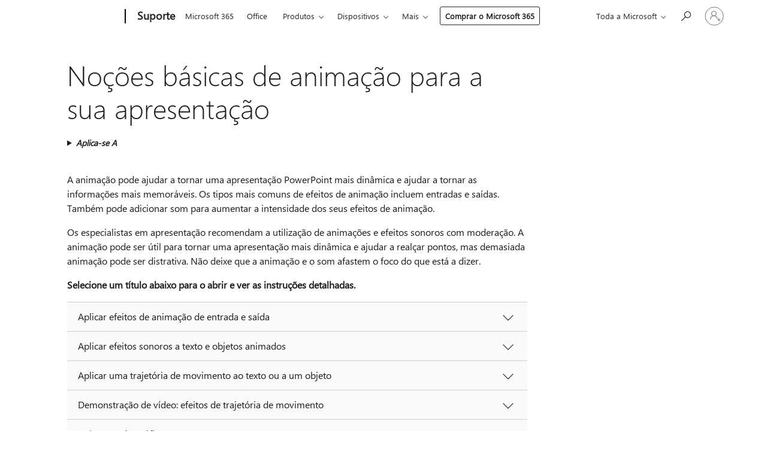

--- FILE ---
content_type: text/html; charset=utf-8
request_url: https://login.microsoftonline.com/common/oauth2/v2.0/authorize?client_id=ee272b19-4411-433f-8f28-5c13cb6fd407&redirect_uri=https%3A%2F%2Fsupport.microsoft.com%2Fsignin-oidc&response_type=code%20id_token&scope=openid%20profile%20offline_access&response_mode=form_post&nonce=639042732024530866.NDZlNWFkM2ItYmY1Yy00Y2RhLWE4YWMtYTFhYmQ2YmEyNzliODhiNjYyOTQtYjI5OC00NzEyLTllNGUtMmNlMGY5ZmQ0MDNh&prompt=none&nopa=2&state=CfDJ8MF9taR5d3RHoynoKQkxN0Ba3rOPzRW2oLY3M8um-fmXRDbdgjs7fZ8W2T5bj1vlNRs09PUk1SkJ6LqfTo-CaSlmbYzjT8q6hXbecVB5GP1oShiI4suGPTZ0w-wYBdNbk3W5Y9wMh7g_7gQv_X6amtnrZb_jzjimK4A9WOpxsNwnnNFb7yK8t4qf5aZBbHPI6Aw7iXqT93MPQmfR_0QLbLnVZ65CXO_6Ukk6dCKbKw7w5cy1M1XWA13AYQ3ppap-aZGwwhasaUXYPDSc43TRce0ptrryYZOOcnuwX6v-LB8_bCRea6Zo6CjyhH080t1v14acPCXK1vLArKedWydleP2Ve2qjBBQXRtFJxHvnnzuR&x-client-SKU=ID_NET6_0&x-client-ver=8.12.1.0&sso_reload=true
body_size: 9989
content:


<!-- Copyright (C) Microsoft Corporation. All rights reserved. -->
<!DOCTYPE html>
<html>
<head>
    <title>Redirecting</title>
    <meta http-equiv="Content-Type" content="text/html; charset=UTF-8">
    <meta http-equiv="X-UA-Compatible" content="IE=edge">
    <meta name="viewport" content="width=device-width, initial-scale=1.0, maximum-scale=2.0, user-scalable=yes">
    <meta http-equiv="Pragma" content="no-cache">
    <meta http-equiv="Expires" content="-1">
    <meta name="PageID" content="FetchSessions" />
    <meta name="SiteID" content="" />
    <meta name="ReqLC" content="1033" />
    <meta name="LocLC" content="en-US" />

    
<meta name="robots" content="none" />

<script type="text/javascript" nonce='D7ucwqkSN4MItrvs_HASoQ'>//<![CDATA[
$Config={"urlGetCredentialType":"https://login.microsoftonline.com/common/GetCredentialType?mkt=en-US","urlGoToAADError":"https://login.live.com/oauth20_authorize.srf?client_id=ee272b19-4411-433f-8f28-5c13cb6fd407\u0026scope=openid+profile+offline_access\u0026redirect_uri=https%3a%2f%2fsupport.microsoft.com%2fsignin-oidc\u0026response_type=code+id_token\u0026state=[base64]\u0026response_mode=form_post\u0026nonce=639042732024530866.NDZlNWFkM2ItYmY1Yy00Y2RhLWE4YWMtYTFhYmQ2YmEyNzliODhiNjYyOTQtYjI5OC00NzEyLTllNGUtMmNlMGY5ZmQ0MDNh\u0026prompt=none\u0026x-client-SKU=ID_NET6_0\u0026x-client-Ver=8.12.1.0\u0026uaid=63ea4f3de6804423951363b4a36984cb\u0026msproxy=1\u0026issuer=mso\u0026tenant=common\u0026ui_locales=en-US\u0026epctrc=lPlH2deI7C0hZVgx4MwKGFxw9w3nR9NBSTxTDqJW%2fBs%3d3%3a1%3aCANARY%3a%2bMdB3Z9u6BUhawv0RU8AnJIOqN012W4XOpC4ha%2bLqsU%3d\u0026epct=[base64]\u0026jshs=0\u0026nopa=2","urlAppError":"https://support.microsoft.com/signin-oidc","oAppRedirectErrorPostParams":{"error":"interaction_required","error_description":"Session information is not sufficient for single-sign-on.","state":"[base64]"},"iMaxStackForKnockoutAsyncComponents":10000,"fShowButtons":true,"urlCdn":"https://aadcdn.msftauth.net/shared/1.0/","urlDefaultFavicon":"https://aadcdn.msftauth.net/shared/1.0/content/images/favicon_a_eupayfgghqiai7k9sol6lg2.ico","urlPost":"/common/login","iPawnIcon":0,"sPOST_Username":"","fEnableNumberMatching":true,"sFT":"[base64]","sFTName":"flowToken","sCtx":"[base64]","fEnableOneDSClientTelemetry":true,"dynamicTenantBranding":null,"staticTenantBranding":null,"oAppCobranding":{},"iBackgroundImage":4,"arrSessions":[],"urlMsaStaticMeControl":"https://login.live.com/Me.htm?v=3","fApplicationInsightsEnabled":false,"iApplicationInsightsEnabledPercentage":0,"urlSetDebugMode":"https://login.microsoftonline.com/common/debugmode","fEnableCssAnimation":true,"fDisableAnimationIfAnimationEndUnsupported":true,"fSsoFeasible":true,"fAllowGrayOutLightBox":true,"fProvideV2SsoImprovements":true,"fUseMsaSessionState":true,"fIsRemoteNGCSupported":true,"urlLogin":"https://login.microsoftonline.com/common/reprocess?ctx=[base64]","urlDssoStatus":"https://login.microsoftonline.com/common/instrumentation/dssostatus","iSessionPullType":3,"fUseSameSite":true,"iAllowedIdentities":2,"isGlobalTenant":true,"uiflavor":1001,"fShouldPlatformKeyBeSuppressed":true,"fLoadStringCustomizationPromises":true,"fUseAlternateTextForSwitchToCredPickerLink":true,"fOfflineAccountVisible":false,"fEnableUserStateFix":true,"fShowAccessPassPeek":true,"fUpdateSessionPollingLogic":true,"fEnableShowPickerCredObservable":true,"fFetchSessionsSkipDsso":true,"fIsCiamUserFlowUxNewLogicEnabled":true,"fUseNonMicrosoftDefaultBrandingForCiam":true,"sCompanyDisplayName":"Microsoft Services","fRemoveCustomCss":true,"fFixUICrashForApiRequestHandler":true,"fShowUpdatedKoreanPrivacyFooter":true,"fUsePostCssHotfix":true,"fFixUserFlowBranding":true,"fEnablePasskeyNullFix":true,"fEnableRefreshCookiesFix":true,"fEnableWebNativeBridgeInterstitialUx":true,"fEnableWindowParentingFix":true,"fEnableNativeBridgeErrors":true,"urlAcmaServerPath":"https://login.microsoftonline.com","sTenantId":"common","sMkt":"en-US","fIsDesktop":true,"fUpdateConfigInit":true,"fLogDisallowedCssProperties":true,"fDisallowExternalFonts":true,"scid":1013,"hpgact":1800,"hpgid":7,"apiCanary":"[base64]","canary":"lPlH2deI7C0hZVgx4MwKGFxw9w3nR9NBSTxTDqJW/Bs=3:1:CANARY:+MdB3Z9u6BUhawv0RU8AnJIOqN012W4XOpC4ha+LqsU=","sCanaryTokenName":"canary","fSkipRenderingNewCanaryToken":false,"fEnableNewCsrfProtection":true,"correlationId":"63ea4f3d-e680-4423-9513-63b4a36984cb","sessionId":"c48b7876-56ba-4688-8dab-6390d5296500","sRingId":"R5","locale":{"mkt":"en-US","lcid":1033},"slMaxRetry":2,"slReportFailure":true,"strings":{"desktopsso":{"authenticatingmessage":"Trying to sign you in"}},"enums":{"ClientMetricsModes":{"None":0,"SubmitOnPost":1,"SubmitOnRedirect":2,"InstrumentPlt":4}},"urls":{"instr":{"pageload":"https://login.microsoftonline.com/common/instrumentation/reportpageload","dssostatus":"https://login.microsoftonline.com/common/instrumentation/dssostatus"}},"browser":{"ltr":1,"Chrome":1,"_Mac":1,"_M131":1,"_D0":1,"Full":1,"RE_WebKit":1,"b":{"name":"Chrome","major":131,"minor":0},"os":{"name":"OSX","version":"10.15.7"},"V":"131.0"},"watson":{"url":"/common/handlers/watson","bundle":"https://aadcdn.msftauth.net/ests/2.1/content/cdnbundles/watson.min_q5ptmu8aniymd4ftuqdkda2.js","sbundle":"https://aadcdn.msftauth.net/ests/2.1/content/cdnbundles/watsonsupportwithjquery.3.5.min_dc940oomzau4rsu8qesnvg2.js","fbundle":"https://aadcdn.msftauth.net/ests/2.1/content/cdnbundles/frameworksupport.min_oadrnc13magb009k4d20lg2.js","resetErrorPeriod":5,"maxCorsErrors":-1,"maxInjectErrors":5,"maxErrors":10,"maxTotalErrors":3,"expSrcs":["https://login.microsoftonline.com","https://aadcdn.msauth.net/","https://aadcdn.msftauth.net/",".login.microsoftonline.com"],"envErrorRedirect":true,"envErrorUrl":"/common/handlers/enverror"},"loader":{"cdnRoots":["https://aadcdn.msauth.net/","https://aadcdn.msftauth.net/"],"logByThrowing":true},"serverDetails":{"slc":"ProdSlices","dc":"WUS3","ri":"PH3XXXX","ver":{"v":[2,1,23173,3]},"rt":"2026-01-17T19:00:04","et":16},"clientEvents":{"enabled":true,"telemetryEnabled":true,"useOneDSEventApi":true,"flush":60000,"autoPost":true,"autoPostDelay":1000,"minEvents":1,"maxEvents":1,"pltDelay":500,"appInsightsConfig":{"instrumentationKey":"69adc3c768bd4dc08c19416121249fcc-66f1668a-797b-4249-95e3-6c6651768c28-7293","webAnalyticsConfiguration":{"autoCapture":{"jsError":true}}},"defaultEventName":"IDUX_ESTSClientTelemetryEvent_WebWatson","serviceID":3,"endpointUrl":""},"fApplyAsciiRegexOnInput":true,"country":"US","fBreakBrandingSigninString":true,"bsso":{"states":{"START":"start","INPROGRESS":"in-progress","END":"end","END_SSO":"end-sso","END_USERS":"end-users"},"nonce":"AwABEgEAAAADAOz_BQD0_7X2oOShARrWf60y507sBiVQ13XNPp2RyFtz17T5MljIvSrozVuxC0YVjTUE6WMQaYFNJMEYSg_VuEIFZw9gOikgAA","overallTimeoutMs":4000,"telemetry":{"type":"ChromeSsoTelemetry","nonce":"AwABDwEAAAADAOz_BQD0_7CeSwUQSPBnuhGQPpHTV7t1yjy5jkmPyH6Ag2N-THqkNHWk2LH0_b7tYg6GAVNwsw93zILryRgMEuXH1zdVjGhIiuWlP0fobBzu6bLyBJ7tIAA","reportStates":[]},"redirectEndStates":["end"],"cookieNames":{"aadSso":"AADSSO","winSso":"ESTSSSO","ssoTiles":"ESTSSSOTILES","ssoPulled":"SSOCOOKIEPULLED","userList":"ESTSUSERLIST"},"type":"chrome","reason":"Pull suppressed because it was already attempted and the current URL was reloaded."},"urlNoCookies":"https://login.microsoftonline.com/cookiesdisabled","fTrimChromeBssoUrl":true,"inlineMode":5,"fShowCopyDebugDetailsLink":true,"fTenantBrandingCdnAddEventHandlers":true,"fAddTryCatchForIFrameRedirects":true};
//]]></script> 
<script type="text/javascript" nonce='D7ucwqkSN4MItrvs_HASoQ'>//<![CDATA[
!function(){var e=window,r=e.$Debug=e.$Debug||{},t=e.$Config||{};if(!r.appendLog){var n=[],o=0;r.appendLog=function(e){var r=t.maxDebugLog||25,i=(new Date).toUTCString()+":"+e;n.push(o+":"+i),n.length>r&&n.shift(),o++},r.getLogs=function(){return n}}}(),function(){function e(e,r){function t(i){var a=e[i];if(i<n-1){return void(o.r[a]?t(i+1):o.when(a,function(){t(i+1)}))}r(a)}var n=e.length;t(0)}function r(e,r,i){function a(){var e=!!s.method,o=e?s.method:i[0],a=s.extraArgs||[],u=n.$WebWatson;try{
var c=t(i,!e);if(a&&a.length>0){for(var d=a.length,l=0;l<d;l++){c.push(a[l])}}o.apply(r,c)}catch(e){return void(u&&u.submitFromException&&u.submitFromException(e))}}var s=o.r&&o.r[e];return r=r||this,s&&(s.skipTimeout?a():n.setTimeout(a,0)),s}function t(e,r){return Array.prototype.slice.call(e,r?1:0)}var n=window;n.$Do||(n.$Do={"q":[],"r":[],"removeItems":[],"lock":0,"o":[]});var o=n.$Do;o.when=function(t,n){function i(e){r(e,a,s)||o.q.push({"id":e,"c":a,"a":s})}var a=0,s=[],u=1;"function"==typeof n||(a=n,
u=2);for(var c=u;c<arguments.length;c++){s.push(arguments[c])}t instanceof Array?e(t,i):i(t)},o.register=function(e,t,n){if(!o.r[e]){o.o.push(e);var i={};if(t&&(i.method=t),n&&(i.skipTimeout=n),arguments&&arguments.length>3){i.extraArgs=[];for(var a=3;a<arguments.length;a++){i.extraArgs.push(arguments[a])}}o.r[e]=i,o.lock++;try{for(var s=0;s<o.q.length;s++){var u=o.q[s];u.id==e&&r(e,u.c,u.a)&&o.removeItems.push(u)}}catch(e){throw e}finally{if(0===--o.lock){for(var c=0;c<o.removeItems.length;c++){
for(var d=o.removeItems[c],l=0;l<o.q.length;l++){if(o.q[l]===d){o.q.splice(l,1);break}}}o.removeItems=[]}}}},o.unregister=function(e){o.r[e]&&delete o.r[e]}}(),function(e,r){function t(){if(!a){if(!r.body){return void setTimeout(t)}a=!0,e.$Do.register("doc.ready",0,!0)}}function n(){if(!s){if(!r.body){return void setTimeout(n)}t(),s=!0,e.$Do.register("doc.load",0,!0),i()}}function o(e){(r.addEventListener||"load"===e.type||"complete"===r.readyState)&&t()}function i(){
r.addEventListener?(r.removeEventListener("DOMContentLoaded",o,!1),e.removeEventListener("load",n,!1)):r.attachEvent&&(r.detachEvent("onreadystatechange",o),e.detachEvent("onload",n))}var a=!1,s=!1;if("complete"===r.readyState){return void setTimeout(n)}!function(){r.addEventListener?(r.addEventListener("DOMContentLoaded",o,!1),e.addEventListener("load",n,!1)):r.attachEvent&&(r.attachEvent("onreadystatechange",o),e.attachEvent("onload",n))}()}(window,document),function(){function e(){
return f.$Config||f.ServerData||{}}function r(e,r){var t=f.$Debug;t&&t.appendLog&&(r&&(e+=" '"+(r.src||r.href||"")+"'",e+=", id:"+(r.id||""),e+=", async:"+(r.async||""),e+=", defer:"+(r.defer||"")),t.appendLog(e))}function t(){var e=f.$B;if(void 0===d){if(e){d=e.IE}else{var r=f.navigator.userAgent;d=-1!==r.indexOf("MSIE ")||-1!==r.indexOf("Trident/")}}return d}function n(){var e=f.$B;if(void 0===l){if(e){l=e.RE_Edge}else{var r=f.navigator.userAgent;l=-1!==r.indexOf("Edge")}}return l}function o(e){
var r=e.indexOf("?"),t=r>-1?r:e.length,n=e.lastIndexOf(".",t);return e.substring(n,n+v.length).toLowerCase()===v}function i(){var r=e();return(r.loader||{}).slReportFailure||r.slReportFailure||!1}function a(){return(e().loader||{}).redirectToErrorPageOnLoadFailure||!1}function s(){return(e().loader||{}).logByThrowing||!1}function u(e){if(!t()&&!n()){return!1}var r=e.src||e.href||"";if(!r){return!0}if(o(r)){var i,a,s;try{i=e.sheet,a=i&&i.cssRules,s=!1}catch(e){s=!0}if(i&&!a&&s){return!0}
if(i&&a&&0===a.length){return!0}}return!1}function c(){function t(e){g.getElementsByTagName("head")[0].appendChild(e)}function n(e,r,t,n){var u=null;return u=o(e)?i(e):"script"===n.toLowerCase()?a(e):s(e,n),r&&(u.id=r),"function"==typeof u.setAttribute&&(u.setAttribute("crossorigin","anonymous"),t&&"string"==typeof t&&u.setAttribute("integrity",t)),u}function i(e){var r=g.createElement("link");return r.rel="stylesheet",r.type="text/css",r.href=e,r}function a(e){
var r=g.createElement("script"),t=g.querySelector("script[nonce]");if(r.type="text/javascript",r.src=e,r.defer=!1,r.async=!1,t){var n=t.nonce||t.getAttribute("nonce");r.setAttribute("nonce",n)}return r}function s(e,r){var t=g.createElement(r);return t.src=e,t}function d(e,r){if(e&&e.length>0&&r){for(var t=0;t<e.length;t++){if(-1!==r.indexOf(e[t])){return!0}}}return!1}function l(r){if(e().fTenantBrandingCdnAddEventHandlers){var t=d(E,r)?E:b;if(!(t&&t.length>1)){return r}for(var n=0;n<t.length;n++){
if(-1!==r.indexOf(t[n])){var o=t[n+1<t.length?n+1:0],i=r.substring(t[n].length);return"https://"!==t[n].substring(0,"https://".length)&&(o="https://"+o,i=i.substring("https://".length)),o+i}}return r}if(!(b&&b.length>1)){return r}for(var a=0;a<b.length;a++){if(0===r.indexOf(b[a])){return b[a+1<b.length?a+1:0]+r.substring(b[a].length)}}return r}function f(e,t,n,o){if(r("[$Loader]: "+(L.failMessage||"Failed"),o),w[e].retry<y){return w[e].retry++,h(e,t,n),void c._ReportFailure(w[e].retry,w[e].srcPath)}n&&n()}
function v(e,t,n,o){if(u(o)){return f(e,t,n,o)}r("[$Loader]: "+(L.successMessage||"Loaded"),o),h(e+1,t,n);var i=w[e].onSuccess;"function"==typeof i&&i(w[e].srcPath)}function h(e,o,i){if(e<w.length){var a=w[e];if(!a||!a.srcPath){return void h(e+1,o,i)}a.retry>0&&(a.srcPath=l(a.srcPath),a.origId||(a.origId=a.id),a.id=a.origId+"_Retry_"+a.retry);var s=n(a.srcPath,a.id,a.integrity,a.tagName);s.onload=function(){v(e,o,i,s)},s.onerror=function(){f(e,o,i,s)},s.onreadystatechange=function(){
"loaded"===s.readyState?setTimeout(function(){v(e,o,i,s)},500):"complete"===s.readyState&&v(e,o,i,s)},t(s),r("[$Loader]: Loading '"+(a.srcPath||"")+"', id:"+(a.id||""))}else{o&&o()}}var p=e(),y=p.slMaxRetry||2,m=p.loader||{},b=m.cdnRoots||[],E=m.tenantBrandingCdnRoots||[],L=this,w=[];L.retryOnError=!0,L.successMessage="Loaded",L.failMessage="Error",L.Add=function(e,r,t,n,o,i){e&&w.push({"srcPath":e,"id":r,"retry":n||0,"integrity":t,"tagName":o||"script","onSuccess":i})},L.AddForReload=function(e,r){
var t=e.src||e.href||"";L.Add(t,"AddForReload",e.integrity,1,e.tagName,r)},L.AddIf=function(e,r,t){e&&L.Add(r,t)},L.Load=function(e,r){h(0,e,r)}}var d,l,f=window,g=f.document,v=".css";c.On=function(e,r,t){if(!e){throw"The target element must be provided and cannot be null."}r?c.OnError(e,t):c.OnSuccess(e,t)},c.OnSuccess=function(e,t){if(!e){throw"The target element must be provided and cannot be null."}if(u(e)){return c.OnError(e,t)}var n=e.src||e.href||"",o=i(),s=a();r("[$Loader]: Loaded",e);var d=new c
;d.failMessage="Reload Failed",d.successMessage="Reload Success",d.Load(null,function(){if(o){throw"Unexpected state. ResourceLoader.Load() failed despite initial load success. ['"+n+"']"}s&&(document.location.href="/error.aspx?err=504")})},c.OnError=function(e,t){var n=e.src||e.href||"",o=i(),s=a();if(!e){throw"The target element must be provided and cannot be null."}r("[$Loader]: Failed",e);var u=new c;u.failMessage="Reload Failed",u.successMessage="Reload Success",u.AddForReload(e,t),
u.Load(null,function(){if(o){throw"Failed to load external resource ['"+n+"']"}s&&(document.location.href="/error.aspx?err=504")}),c._ReportFailure(0,n)},c._ReportFailure=function(e,r){if(s()&&!t()){throw"[Retry "+e+"] Failed to load external resource ['"+r+"'], reloading from fallback CDN endpoint"}},f.$Loader=c}(),function(){function e(){if(!E){var e=new h.$Loader;e.AddIf(!h.jQuery,y.sbundle,"WebWatson_DemandSupport"),y.sbundle=null,delete y.sbundle,e.AddIf(!h.$Api,y.fbundle,"WebWatson_DemandFramework"),
y.fbundle=null,delete y.fbundle,e.Add(y.bundle,"WebWatson_DemandLoaded"),e.Load(r,t),E=!0}}function r(){if(h.$WebWatson){if(h.$WebWatson.isProxy){return void t()}m.when("$WebWatson.full",function(){for(;b.length>0;){var e=b.shift();e&&h.$WebWatson[e.cmdName].apply(h.$WebWatson,e.args)}})}}function t(){if(!h.$WebWatson||h.$WebWatson.isProxy){if(!L&&JSON){try{var e=new XMLHttpRequest;e.open("POST",y.url),e.setRequestHeader("Accept","application/json"),
e.setRequestHeader("Content-Type","application/json; charset=UTF-8"),e.setRequestHeader("canary",p.apiCanary),e.setRequestHeader("client-request-id",p.correlationId),e.setRequestHeader("hpgid",p.hpgid||0),e.setRequestHeader("hpgact",p.hpgact||0);for(var r=-1,t=0;t<b.length;t++){if("submit"===b[t].cmdName){r=t;break}}var o=b[r]?b[r].args||[]:[],i={"sr":y.sr,"ec":"Failed to load external resource [Core Watson files]","wec":55,"idx":1,"pn":p.pgid||"","sc":p.scid||0,"hpg":p.hpgid||0,
"msg":"Failed to load external resource [Core Watson files]","url":o[1]||"","ln":0,"ad":0,"an":!1,"cs":"","sd":p.serverDetails,"ls":null,"diag":v(y)};e.send(JSON.stringify(i))}catch(e){}L=!0}y.loadErrorUrl&&window.location.assign(y.loadErrorUrl)}n()}function n(){b=[],h.$WebWatson=null}function o(r){return function(){var t=arguments;b.push({"cmdName":r,"args":t}),e()}}function i(){var e=["foundException","resetException","submit"],r=this;r.isProxy=!0;for(var t=e.length,n=0;n<t;n++){var i=e[n];i&&(r[i]=o(i))}
}function a(e,r,t,n,o,i,a){var s=h.event;return i||(i=l(o||s,a?a+2:2)),h.$Debug&&h.$Debug.appendLog&&h.$Debug.appendLog("[WebWatson]:"+(e||"")+" in "+(r||"")+" @ "+(t||"??")),$.submit(e,r,t,n,o||s,i,a)}function s(e,r){return{"signature":e,"args":r,"toString":function(){return this.signature}}}function u(e){for(var r=[],t=e.split("\n"),n=0;n<t.length;n++){r.push(s(t[n],[]))}return r}function c(e){for(var r=[],t=e.split("\n"),n=0;n<t.length;n++){var o=s(t[n],[]);t[n+1]&&(o.signature+="@"+t[n+1],n++),r.push(o)
}return r}function d(e){if(!e){return null}try{if(e.stack){return u(e.stack)}if(e.error){if(e.error.stack){return u(e.error.stack)}}else if(window.opera&&e.message){return c(e.message)}}catch(e){}return null}function l(e,r){var t=[];try{for(var n=arguments.callee;r>0;){n=n?n.caller:n,r--}for(var o=0;n&&o<w;){var i="InvalidMethod()";try{i=n.toString()}catch(e){}var a=[],u=n.args||n.arguments;if(u){for(var c=0;c<u.length;c++){a[c]=u[c]}}t.push(s(i,a)),n=n.caller,o++}}catch(e){t.push(s(e.toString(),[]))}
var l=d(e);return l&&(t.push(s("--- Error Event Stack -----------------",[])),t=t.concat(l)),t}function f(e){if(e){try{var r=/function (.{1,})\(/,t=r.exec(e.constructor.toString());return t&&t.length>1?t[1]:""}catch(e){}}return""}function g(e){if(e){try{if("string"!=typeof e&&JSON&&JSON.stringify){var r=f(e),t=JSON.stringify(e);return t&&"{}"!==t||(e.error&&(e=e.error,r=f(e)),(t=JSON.stringify(e))&&"{}"!==t||(t=e.toString())),r+":"+t}}catch(e){}}return""+(e||"")}function v(e){var r=[];try{
if(jQuery?(r.push("jQuery v:"+jQuery().jquery),jQuery.easing?r.push("jQuery.easing:"+JSON.stringify(jQuery.easing)):r.push("jQuery.easing is not defined")):r.push("jQuery is not defined"),e&&e.expectedVersion&&r.push("Expected jQuery v:"+e.expectedVersion),m){var t,n="";for(t=0;t<m.o.length;t++){n+=m.o[t]+";"}for(r.push("$Do.o["+n+"]"),n="",t=0;t<m.q.length;t++){n+=m.q[t].id+";"}r.push("$Do.q["+n+"]")}if(h.$Debug&&h.$Debug.getLogs){var o=h.$Debug.getLogs();o&&o.length>0&&(r=r.concat(o))}if(b){
for(var i=0;i<b.length;i++){var a=b[i];if(a&&"submit"===a.cmdName){try{if(JSON&&JSON.stringify){var s=JSON.stringify(a);s&&r.push(s)}}catch(e){r.push(g(e))}}}}}catch(e){r.push(g(e))}return r}var h=window,p=h.$Config||{},y=p.watson,m=h.$Do;if(!h.$WebWatson&&y){var b=[],E=!1,L=!1,w=10,$=h.$WebWatson=new i;$.CB={},$._orgErrorHandler=h.onerror,h.onerror=a,$.errorHooked=!0,m.when("jQuery.version",function(e){y.expectedVersion=e}),m.register("$WebWatson")}}(),function(){function e(e,r){
for(var t=r.split("."),n=t.length,o=0;o<n&&null!==e&&void 0!==e;){e=e[t[o++]]}return e}function r(r){var t=null;return null===u&&(u=e(i,"Constants")),null!==u&&r&&(t=e(u,r)),null===t||void 0===t?"":t.toString()}function t(t){var n=null;return null===a&&(a=e(i,"$Config.strings")),null!==a&&t&&(n=e(a,t.toLowerCase())),null!==n&&void 0!==n||(n=r(t)),null===n||void 0===n?"":n.toString()}function n(e,r){var n=null;return e&&r&&r[e]&&(n=t("errors."+r[e])),n||(n=t("errors."+e)),n||(n=t("errors."+c)),n||(n=t(c)),n}
function o(t){var n=null;return null===s&&(s=e(i,"$Config.urls")),null!==s&&t&&(n=e(s,t.toLowerCase())),null!==n&&void 0!==n||(n=r(t)),null===n||void 0===n?"":n.toString()}var i=window,a=null,s=null,u=null,c="GENERIC_ERROR";i.GetString=t,i.GetErrorString=n,i.GetUrl=o}(),function(){var e=window,r=e.$Config||{};e.$B=r.browser||{}}(),function(){function e(e,r,t){e&&e.addEventListener?e.addEventListener(r,t):e&&e.attachEvent&&e.attachEvent("on"+r,t)}function r(r,t){e(document.getElementById(r),"click",t)}
function t(r,t){var n=document.getElementsByName(r);n&&n.length>0&&e(n[0],"click",t)}var n=window;n.AddListener=e,n.ClickEventListenerById=r,n.ClickEventListenerByName=t}();
//]]></script> 
<script type="text/javascript" nonce='D7ucwqkSN4MItrvs_HASoQ'>//<![CDATA[
!function(t,e){!function(){var n=e.getElementsByTagName("head")[0];n&&n.addEventListener&&(n.addEventListener("error",function(e){null!==e.target&&"cdn"===e.target.getAttribute("data-loader")&&t.$Loader.OnError(e.target)},!0),n.addEventListener("load",function(e){null!==e.target&&"cdn"===e.target.getAttribute("data-loader")&&t.$Loader.OnSuccess(e.target)},!0))}()}(window,document);
//]]></script>
    <script type="text/javascript" nonce='D7ucwqkSN4MItrvs_HASoQ'>
        ServerData = $Config;
    </script>

    <script data-loader="cdn" crossorigin="anonymous" src="https://aadcdn.msftauth.net/shared/1.0/content/js/FetchSessions_Core_Zrgqf3NDZY6QoRSGjvZAAQ2.js" integrity='sha384-ZiCm7FNkvHCzGABuQsNqI+NbQpuukT8O8DH+5NRo+GBSrdhUPzoMJLcFvVj8ky+R' nonce='D7ucwqkSN4MItrvs_HASoQ'></script>

</head>
<body data-bind="defineGlobals: ServerData" style="display: none">
</body>
</html>